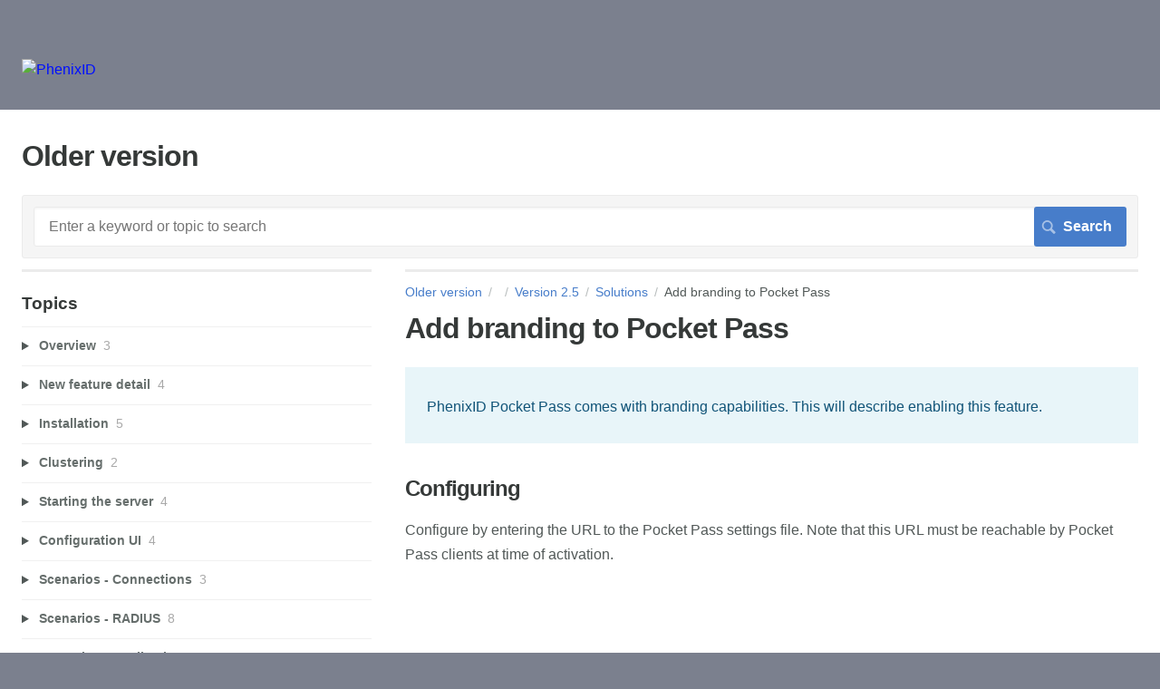

--- FILE ---
content_type: text/html; charset=utf-8
request_url: https://phenixid.screenstepslive.com/s/19332/m/75522/l/846030-add-branding-to-pocket-pass
body_size: 9739
content:
<!DOCTYPE html>
<html lang="en">
  <head>
    <meta http-equiv='Content-Type' content='text/html;charset=UTF-8'>
<meta http-equiv="X-UA-Compatible" content="IE=edge">
<meta name="viewport" content="width=device-width, initial-scale=1">
<title>Add branding to Pocket Pass | Version 2.5 | Older version</title>
<meta name='description' content=''>

<meta name="turbo-prefetch" content="false">

  <meta name="csrf-param" content="authenticity_token" />
<meta name="csrf-token" content="X7e2muY6k3CGBsRvAv0hyFhS5p0Jp1nyEwMJh5ea5X6XylTofa1pTm1Hj6k161Sh5gKIwC8icshRaLD7B8c59A" />

  <meta name="csp-nonce" />


<meta name="robots" content="noindex">

    <link rel="stylesheet" crossorigin="anonymous" href="https://assets.screensteps.com/assets/themes/fonts/helvetica-817579c9.css" integrity="sha384-M+MqKs6aRFAoJOFdAnMviyZlwYboHZEhhn77HrkRN6gCnEBqrWxQ0hHXyZQcGHz0" />

<link rel="stylesheet" crossorigin="anonymous" href="https://assets.screensteps.com/assets/themes/alpha-9421820b.css" data-turbo-track="reload" integrity="sha384-HFWH4htBg3gwCvp9DwUD9qcHcNNEcb6YH/aiLtP9y6IxtBoTCxqMCPF3J8tk72ps" />
<style>
  /* headings */
  h1,
  h1.toc-heading,
  h2.toc-heading {
    color: #;
  }

  h2.toc-subheading,
  h3.toc-subheading,
  h4.toc-subheading,
  h5.toc-subheading,
  h6.toc-subheading {
    color: #;
  }

  .screensteps-article-content h2 {
    color: #;
  }

  .screensteps-article-content h3,
  .screensteps-article-content h4,
  .screensteps-article-content h5,
  .screensteps-article-content h6 {
    color: #;
  }

  .screensteps-sidebar h3 {
    color: #;
  }

  .sidebar-subheading {
    color: #;
  }

  .comments-heading {
    color: #;
  }

  /* base/_buttons */
  input[type="button"],
  input[type="reset"],
  input[type="submit"],
  button,
  .screensteps-bg-action-color,
  .screensteps-courses .screensteps-progress-bar::before,
  .classic-sidebar .ss-button {
    background-color: #477dca;
  }

  input[type="button"]:hover,
  input[type="reset"]:hover,
  input[type="submit"]:hover,
  button:hover,
  button.screensteps-bg-action-color:hover,
  a.screensteps-bg-action-color:hover,
  .classic-sidebar .ss-button:hover {
    background-color: #3061a7;
  }

  /* base/_forms */
  input[type="email"]:focus,
  input[type="number"]:focus,
  input[type="password"]:focus,
  input[type="search"]:focus,
  input[type="tel"]:focus,
  input[type="text"]:focus,
  input[type="url"]:focus,
  input[type="color"]:focus,
  input[type="date"]:focus,
  input[type="datetime"]:focus,
  input[type="datetime-local"]:focus,
  input[type="month"]:focus,
  input[type="time"]:focus,
  input[type="week"]:focus,
  select[multiple=multiple]:focus,
  textarea:focus {
    border-color: #477dca;
  }


  .screensteps-training-site .screensteps-main-search .search-field:not(:placeholder-shown) {
    box-shadow: 0 0 0 2px #7b808e;
  }

  /* base/_typography */
  body {
    background-color: #7b808e !important;
    color: #;
  }

  a, .screensteps-sidebar-widget .icon-links button {
    color: #477dca;
  }



  /* _screensteps-container */
  .screensteps-container a:visited {
    color: #3061a7;
  }
 .screensteps-container a:active,
 .screensteps-container a:focus,
 .screensteps-container a:hover {
    color: #3061a7;
  }

  /* _screensteps-manual-contents */
  .screensteps-manual-contents h2 a {
    color: #477dca;
  }
  /* _screensteps-foldable-sections */
  .screensteps-main-content .embedded-chapter-article > * {
    color: #477dca;
  }

  /* screensteps-header */
  .screensteps-branding h1,
  .screensteps-header .screensteps-branding a,
  .screensteps-training-site .screensteps-profile-subnav-toggle {
    color: #000fff;
  }

  .screensteps-header .screensteps-branding a:hover {
    color: #2e3340;
  }

  /* meta data text */
  .chapter-count,
  .screensteps-comment-count,
  .screensteps-lesson-details,
  .nested-chapter-lessons a.active:after,
  .screensteps-single-comment time {
    color: #;
  }
</style>
<link rel="icon" href="https://media.screensteps.com/favicons/images/000/013/417/original/birdiconsmall.png"/>

<script src="https://assets.screensteps.com/assets/jquery-9eb95fa6.js" crossorigin="anonymous" integrity="sha384-ZvpUoO/+PpLXR1lu4jmpXWu80pZlYUAfxl5NsBMWOEPSjUn/6Z/hRTt8+pR6L4N2"></script>
<script src="https://assets.screensteps.com/assets/application-b9655710.js" crossorigin="anonymous" defer="defer" data-turbo-track="reload" integrity="sha384-w+rw0s+RN+i7K0ttxDr43yp8spD6kqKioi4wpXPpRDI3xr/E3iTNXcn012A5YpBE"></script>


  <style media=''></style>






    
      <link rel="alternate" type="application/rss+xml" title="RSS: All Lessons for Older version" href="/s/19332.rss" />
  <link rel="alternate" type="application/rss+xml" title="RSS: Lessons for manual Version 2.5" href="/s/19332/m/75522.rss" />

  </head>
  <body id="body" class="site-article helvetica-body helvetica-header" data-content-template="2015" data-controller="toaster">
      

      <header class="screensteps-header" role="banner">
  <a class="skip-navigation--link" id="skip-navigation" href="#screensteps-main-content">
  Skip to main content
</a>

  <div class="screensteps-branding">
    <div class="logo-wrapper">
        <span class="company-logo">
          <a href="/s/19332" title="Older version">
            <img alt="PhenixID" class="screensteps-site-logo" src="https://media.screensteps.com/logos/9643/logo-colorbackground-2.png" />
          </a>
        </span>
    </div>

  </div>
</header>


    <div class="screensteps-container-wrapper">
      <main class="screensteps-container">
          <div class="screensteps-site-title-wrapper">
            <h1 class="screensteps-site-title toc-heading">Older version</h1>
          </div>
          <div class="screensteps-main-search" role="search">
              <form id="screensteps-search-form" role="search" action="/s/19332/searches" accept-charset="UTF-8" method="get">
  <div class="screensteps-search-form">
    <label for="text">Search term</label>
    <input type="search" name="text" id="text" class="search-field" placeholder="Enter a keyword or topic to search" aria-label="Search" />
    
    <input type="submit" name="commit" value="Search" class="search-submit" data-disable-with="Search" />
  </div>
</form>

          </div>
        

<div class="screensteps-content-wrapper manual-lesson lesson left-sidebar" data-screensteps-article="true">
  <div class="screensteps-main-content" role="main">
      <header class="screensteps-title">
        <div id="screensteps-breadcrumb" role="navigation" aria-label="breadcrumb"><a href="/s/19332">Older version</a><span class="manual-group-breadcrumb"><a href="/s/19332#"></a></span><a href="/s/19332/m/75522">Version 2.5</a><span class="chapter-breadcrumb"><a href="/s/19332/m/75522/c/238613">Solutions</a></span>Add branding to Pocket Pass</div>
      </header>

    <div id="screensteps-main-content">
      <div class="screensteps-article" data-screensteps-article="true">
  <!-- 1 -->

<div class="article__content screensteps-article-content" data-controller="article photoswipe" data-article-id="846030" data-article-type-id="0" data-space-id="19332" data-manual-id="75522" data-workflow="false" data-article-rewrite-links-value="true" data-article-base-path-value="/s/19332/" data-photoswipe-article-id-value="846030" data-article-author-action-outlet=".nav__item" data-checklist-article-id-value="846030" data-workflow-article-id-value="846030">
  

    <h1 class="lesson">Add branding to Pocket Pass</h1>
    <div class="screensteps-steps"  data-role="steps-container">
          <div class="instructions screensteps-textblock screensteps-wrapper--introduction screensteps-wrapper" tabindex="0" role="status" aria-label="introduction">
  <div id="text-content_D493EC3F-DAB4-4627-A9BC-35B3EDEE89B2" class='text-block-content'>
    <p>PhenixID Pocket Pass comes with branding capabilities. This will describe enabling this feature.</p>
  </div>
</div>
      <div class="step step-depth-1" data-step-uuid="1bf1bd69-8b16-4f68-bc19-988c5af020e0">
      <h2 id="configuring" tabindex="0">
        <a class="screensteps-anchor" tabindex="-1" aria-hidden="true" data-turbo="false" href="#configuring"><svg xmlns="http://www.w3.org/2000/svg" width="16" height="16" viewBox="0 0 20 20" enable-background="new 0 0 20 20" role="img" aria-labelledby="a5tsxmer3wmg7ft65iy30yttznmqo57p"><title id="a5tsxmer3wmg7ft65iy30yttznmqo57p">Heading anchor</title><path d="M7.859 14.691l-.81.805c-.701.695-1.843.695-2.545 0-.336-.334-.521-.779-.521-1.252s.186-.916.521-1.252l2.98-2.955c.617-.613 1.779-1.515 2.626-.675.389.386 1.016.384 1.403-.005.385-.389.383-1.017-.006-1.402-1.438-1.428-3.566-1.164-5.419.675l-2.98 2.956c-.715.709-1.108 1.654-1.108 2.658 0 1.006.394 1.949 1.108 2.658.736.73 1.702 1.096 2.669 1.096.967 0 1.934-.365 2.669-1.096l.811-.805c.389-.385.391-1.012.005-1.4-.387-.388-1.014-.39-1.403-.006zm9.032-11.484c-1.547-1.534-3.709-1.617-5.139-.197l-1.009 1.002c-.389.386-.392 1.013-.006 1.401.386.389 1.013.391 1.402.005l1.01-1.001c.74-.736 1.711-.431 2.346.197.336.335.522.779.522 1.252s-.186.917-.522 1.251l-3.18 3.154c-1.454 1.441-2.136.766-2.427.477-.389-.386-1.016-.383-1.401.005-.386.389-.384 1.017.005 1.401.668.662 1.43.99 2.228.99.977 0 2.01-.492 2.993-1.467l3.18-3.153c.712-.71 1.107-1.654 1.107-2.658 0-1.005-.395-1.949-1.109-2.659z"></path></svg></a>
        Configuring
</h2>      <div class="instructions screensteps-textblock" tabindex="0">
  <div id="text-content_68E36F7F-746F-4D38-AB5C-AF2202057782" class='text-block-content'>
    <p>Configure by entering the URL to the Pocket Pass settings file. Note that this URL must be reachable by Pocket Pass clients at time of activation.</p>
<p>&nbsp;</p>
<p>&nbsp;</p>
  </div>
</div>
      <div class="image">
  <img width="574" height="398" style="max-width: min(100%, 574px);" loading="lazy" alt="Configuring" data-action="click-&gt;photoswipe#open" data-photoswipe-target="photo" data-srcset="https://media.screensteps.com/image_assets/assets/006/115/412/original/e8bb9102-9928-4e85-a4d1-e3e7e85c21b1.png 574w" data-src="https://media.screensteps.com/image_assets/assets/006/115/412/original/e8bb9102-9928-4e85-a4d1-e3e7e85c21b1.png" data-sizes="auto" class="clickable lazyload" src="https://media.screensteps.com/image_assets/assets/006/115/412/original/e8bb9102-9928-4e85-a4d1-e3e7e85c21b1.png" />
</div>

</div>
      <div class="step step-depth-1" data-step-uuid="a8c95629-b52f-43b8-bcf1-85a1c70b4e2e">
      <h2 id="settings-data-format" tabindex="0">
        <a class="screensteps-anchor" tabindex="-1" aria-hidden="true" data-turbo="false" href="#settings-data-format"><svg xmlns="http://www.w3.org/2000/svg" width="16" height="16" viewBox="0 0 20 20" enable-background="new 0 0 20 20" role="img" aria-labelledby="a6wdypbkyat5ing4fgojb11slr1ru6o6"><title id="a6wdypbkyat5ing4fgojb11slr1ru6o6">Heading anchor</title><path d="M7.859 14.691l-.81.805c-.701.695-1.843.695-2.545 0-.336-.334-.521-.779-.521-1.252s.186-.916.521-1.252l2.98-2.955c.617-.613 1.779-1.515 2.626-.675.389.386 1.016.384 1.403-.005.385-.389.383-1.017-.006-1.402-1.438-1.428-3.566-1.164-5.419.675l-2.98 2.956c-.715.709-1.108 1.654-1.108 2.658 0 1.006.394 1.949 1.108 2.658.736.73 1.702 1.096 2.669 1.096.967 0 1.934-.365 2.669-1.096l.811-.805c.389-.385.391-1.012.005-1.4-.387-.388-1.014-.39-1.403-.006zm9.032-11.484c-1.547-1.534-3.709-1.617-5.139-.197l-1.009 1.002c-.389.386-.392 1.013-.006 1.401.386.389 1.013.391 1.402.005l1.01-1.001c.74-.736 1.711-.431 2.346.197.336.335.522.779.522 1.252s-.186.917-.522 1.251l-3.18 3.154c-1.454 1.441-2.136.766-2.427.477-.389-.386-1.016-.383-1.401.005-.386.389-.384 1.017.005 1.401.668.662 1.43.99 2.228.99.977 0 2.01-.492 2.993-1.467l3.18-3.153c.712-.71 1.107-1.654 1.107-2.658 0-1.005-.395-1.949-1.109-2.659z"></path></svg></a>
        Settings data format
</h2>      <div class="instructions screensteps-textblock" tabindex="0">
  <div id="text-content_82ADF5FA-A70B-44CB-BB1F-FCB935C2F4AC" class='text-block-content'>
    <p>The settings file is in json format. </p>
<p>An example:</p>
<pre><code>{
"image_background_portrait":"http://www.company.com/portrait.jpg",
"image_background_landscape":"http://www.company.com/landscape.jpg",
"color_text":"#ffffffff",
"color_text_shadow":"#ff444444",
"color_timebar":"#ffffffff",
"color_timebar_background":"#ff333333",
"color_button_text":"#ff000000",
"color_button_background":"#ffffffff"
}</code></pre>
<p><span style="color:rgb(51,51,51);">Images</span></p>
<p>Images must be exactly the size specified below, and in jpeg or png format. Jpeg is probably the best choice due to its smaller size.</p>
<p><span style="color:rgb(51,51,51);">Colors</span></p>
<p>The format of all colors must be #aarrggbb. The aa (alpha-value) of the color is preferably set to ff.</p>
<p><span style="color:rgb(51,51,51);">Description of the parameters:</span></p>
<p><strong>image_background_portrait</strong> - required</p>
<p>The background image used in portrait mode. The image size must be 720x1280 pixels. </p>
<p><strong>image_background_landscape</strong> - required</p>
<p>The background image used in landscape mode. The image size must be 1280x720 pixels. </p>
<p><strong>color_text</strong> - required</p>
<p>The color of the one-time password text. </p>
<p><strong>color_text_shadow</strong> - required</p>
<p>The color of the one-time password text shadow.</p>
<p><strong>color_timebar</strong> - required</p>
<p>The color of the one-time password time bar (When using time-based one-time passwords).</p>
<p><strong>color_timebar_background</strong> - required</p>
<p>The background color of the one-time password time bar.</p>
<p><strong>color_button_text</strong> - required</p>
<p>The color of the one-time password button text (When using counter-based one-time passwords).</p>
<p><strong>color_button_background</strong> - required</p>
<p>The background color of the one-time password button text.</p>
  </div>
</div>
</div>
      <div class="step step-depth-1" data-step-uuid="5b4cb2aa-2c24-4274-b5eb-757eaa6fafaf">
      <h2 id="testing" tabindex="0">
        <a class="screensteps-anchor" tabindex="-1" aria-hidden="true" data-turbo="false" href="#testing"><svg xmlns="http://www.w3.org/2000/svg" width="16" height="16" viewBox="0 0 20 20" enable-background="new 0 0 20 20" role="img" aria-labelledby="aa8tgof8e83752x3xw2z2mw56lunz25n"><title id="aa8tgof8e83752x3xw2z2mw56lunz25n">Heading anchor</title><path d="M7.859 14.691l-.81.805c-.701.695-1.843.695-2.545 0-.336-.334-.521-.779-.521-1.252s.186-.916.521-1.252l2.98-2.955c.617-.613 1.779-1.515 2.626-.675.389.386 1.016.384 1.403-.005.385-.389.383-1.017-.006-1.402-1.438-1.428-3.566-1.164-5.419.675l-2.98 2.956c-.715.709-1.108 1.654-1.108 2.658 0 1.006.394 1.949 1.108 2.658.736.73 1.702 1.096 2.669 1.096.967 0 1.934-.365 2.669-1.096l.811-.805c.389-.385.391-1.012.005-1.4-.387-.388-1.014-.39-1.403-.006zm9.032-11.484c-1.547-1.534-3.709-1.617-5.139-.197l-1.009 1.002c-.389.386-.392 1.013-.006 1.401.386.389 1.013.391 1.402.005l1.01-1.001c.74-.736 1.711-.431 2.346.197.336.335.522.779.522 1.252s-.186.917-.522 1.251l-3.18 3.154c-1.454 1.441-2.136.766-2.427.477-.389-.386-1.016-.383-1.401.005-.386.389-.384 1.017.005 1.401.668.662 1.43.99 2.228.99.977 0 2.01-.492 2.993-1.467l3.18-3.153c.712-.71 1.107-1.654 1.107-2.658 0-1.005-.395-1.949-1.109-2.659z"></path></svg></a>
        Testing
</h2>      <div class="instructions screensteps-textblock" tabindex="0">
  <div id="text-content_60CBA0B1-3214-4378-A482-718701D5DCEC" class='text-block-content'>
    <p>PhenixID provides a static template online. To use it use the URL: &nbsp;<a href="https://download.phenixid.se/pocketpass/profile/settings.json">https://download.phenixid.se/pocketpass/profile/settings.json</a></p>
  </div>
</div>
</div>


    </div>


  


</div>
  <div class="screensteps-next-prev-navigation" data-role="next-previous-nav">
  <ul>
      <li class="previous">
        <strong>Prev:</strong>
        <a href="https://phenixid.screenstepslive.com/s/19332/m/75522/l/846029-message-gateway-account">Message Gateway Account</a>
      </li>

      <li class="next">
        <strong>Next:</strong>
        <a href="https://phenixid.screenstepslive.com/s/19332/m/75522/l/846031-expressions">Expressions</a>
      </li>
  </ul>
</div>

  
</div>

    </div>
  </div>

      <div class="screensteps-sidebar" role="complementary" aria-label="sidebar">
        <div id="sidebar-chapters" class="screensteps-sidebar-widget">
  <h3>Topics</h3>
  <ul id="sidebar-chapter-list" data-controller="sidebar-chapters" data-sidebar-chapters-chapter-value="238613" data-sidebar-chapters-lesson-value="846030" data-sidebar-chapters-current-article-text-value="(Current Article)" data-sidebar-chapters-expansion-value="one">
        <li class="chapter-list-item">
          <details data-controller="details" data-role="sidebar-chapter" role="sidebar-chapter" data-chapter-id="238602">
            <summary class="toggle-lessons">
              <span class="chapter-link sidebar-subheading">Overview</span>
              <span class="chapter-count">&nbsp;3</span>
            </summary>
            <ul class="nested-chapter-lessons">
                <li data-role="sidebar-chapter-article" data-article-id="845936">
                  <a href="/s/19332/m/75522/l/845936-about">About</a>
                </li>
                <li data-role="sidebar-chapter-article" data-article-id="845937">
                  <a href="/s/19332/m/75522/l/845937-this-release">This release</a>
                </li>
                <li data-role="sidebar-chapter-article" data-article-id="845938">
                  <a href="/s/19332/m/75522/l/845938-server-requirements">Server requirements</a>
                </li>
            </ul>
          </details>
        </li>
        <li class="chapter-list-item">
          <details data-controller="details" data-role="sidebar-chapter" role="sidebar-chapter" data-chapter-id="238603">
            <summary class="toggle-lessons">
              <span class="chapter-link sidebar-subheading">New feature detail</span>
              <span class="chapter-count">&nbsp;4</span>
            </summary>
            <ul class="nested-chapter-lessons">
                <li data-role="sidebar-chapter-article" data-article-id="845941">
                  <a href="/s/19332/m/75522/l/845941-openid-connect">OpenID Connect</a>
                </li>
                <li data-role="sidebar-chapter-article" data-article-id="845942">
                  <a href="/s/19332/m/75522/l/845942-password-change-with-phenixid-one-touch">Password change with PhenixID One Touch</a>
                </li>
                <li data-role="sidebar-chapter-article" data-article-id="845945">
                  <a href="/s/19332/m/75522/l/845945-activation-portal">Activation portal</a>
                </li>
                <li data-role="sidebar-chapter-article" data-article-id="866672">
                  <a href="/s/19332/m/75522/l/866672-cluster-updates">Cluster updates</a>
                </li>
            </ul>
          </details>
        </li>
        <li class="chapter-list-item">
          <details data-controller="details" data-role="sidebar-chapter" role="sidebar-chapter" data-chapter-id="238604">
            <summary class="toggle-lessons">
              <span class="chapter-link sidebar-subheading">Installation</span>
              <span class="chapter-count">&nbsp;5</span>
            </summary>
            <ul class="nested-chapter-lessons">
                <li data-role="sidebar-chapter-article" data-article-id="845954">
                  <a href="/s/19332/m/75522/l/845954-installation-media">Installation media</a>
                </li>
                <li data-role="sidebar-chapter-article" data-article-id="845957">
                  <a href="/s/19332/m/75522/l/845957-installing-on-windows">Installing on Windows</a>
                </li>
                <li data-role="sidebar-chapter-article" data-article-id="845958">
                  <a href="/s/19332/m/75522/l/845958-installing-on-linux">Installing on Linux</a>
                </li>
                <li data-role="sidebar-chapter-article" data-article-id="845959">
                  <a href="/s/19332/m/75522/l/845959-post-installation">Post installation</a>
                </li>
                <li data-role="sidebar-chapter-article" data-article-id="845960">
                  <a href="/s/19332/m/75522/l/845960-upgrade-from-previous-version">Upgrade from previous version</a>
                </li>
            </ul>
          </details>
        </li>
        <li class="chapter-list-item">
          <details data-controller="details" data-role="sidebar-chapter" role="sidebar-chapter" data-chapter-id="238605">
            <summary class="toggle-lessons">
              <span class="chapter-link sidebar-subheading">Clustering</span>
              <span class="chapter-count">&nbsp;2</span>
            </summary>
            <ul class="nested-chapter-lessons">
                <li data-role="sidebar-chapter-article" data-article-id="845955">
                  <a href="/s/19332/m/75522/l/845955-about">About</a>
                </li>
                <li data-role="sidebar-chapter-article" data-article-id="845956">
                  <a href="/s/19332/m/75522/l/845956-configuration">Configuration</a>
                </li>
            </ul>
          </details>
        </li>
        <li class="chapter-list-item">
          <details data-controller="details" data-role="sidebar-chapter" role="sidebar-chapter" data-chapter-id="238606">
            <summary class="toggle-lessons">
              <span class="chapter-link sidebar-subheading">Starting the server</span>
              <span class="chapter-count">&nbsp;4</span>
            </summary>
            <ul class="nested-chapter-lessons">
                <li data-role="sidebar-chapter-article" data-article-id="845961">
                  <a href="/s/19332/m/75522/l/845961-start-sequence">Start sequence</a>
                </li>
                <li data-role="sidebar-chapter-article" data-article-id="866674">
                  <a href="/s/19332/m/75522/l/866674-license-validation">License validation</a>
                </li>
                <li data-role="sidebar-chapter-article" data-article-id="845966">
                  <a href="/s/19332/m/75522/l/845966-startup-complete">Startup complete</a>
                </li>
                <li data-role="sidebar-chapter-article" data-article-id="845968">
                  <a href="/s/19332/m/75522/l/845968-events-and-logging">Events and logging</a>
                </li>
            </ul>
          </details>
        </li>
        <li class="chapter-list-item">
          <details data-controller="details" data-role="sidebar-chapter" role="sidebar-chapter" data-chapter-id="238607">
            <summary class="toggle-lessons">
              <span class="chapter-link sidebar-subheading">Configuration UI</span>
              <span class="chapter-count">&nbsp;4</span>
            </summary>
            <ul class="nested-chapter-lessons">
                <li data-role="sidebar-chapter-article" data-article-id="845962">
                  <a href="/s/19332/m/75522/l/845962-general">General</a>
                </li>
                <li data-role="sidebar-chapter-article" data-article-id="845964">
                  <a href="/s/19332/m/75522/l/845964-reporting">Reporting</a>
                </li>
                <li data-role="sidebar-chapter-article" data-article-id="845967">
                  <a href="/s/19332/m/75522/l/845967-scenarios">Scenarios</a>
                </li>
                <li data-role="sidebar-chapter-article" data-article-id="845970">
                  <a href="/s/19332/m/75522/l/845970-advanced-configuration-view">Advanced configuration view</a>
                </li>
            </ul>
          </details>
        </li>
        <li class="chapter-list-item">
          <details data-controller="details" data-role="sidebar-chapter" role="sidebar-chapter" data-chapter-id="238608">
            <summary class="toggle-lessons">
              <span class="chapter-link sidebar-subheading">Scenarios - Connections</span>
              <span class="chapter-count">&nbsp;3</span>
            </summary>
            <ul class="nested-chapter-lessons">
                <li data-role="sidebar-chapter-article" data-article-id="845963">
                  <a href="/s/19332/m/75522/l/845963-connections">Connections</a>
                </li>
                <li data-role="sidebar-chapter-article" data-article-id="845965">
                  <a href="/s/19332/m/75522/l/845965-ldap">LDAP</a>
                </li>
                <li data-role="sidebar-chapter-article" data-article-id="845969">
                  <a href="/s/19332/m/75522/l/845969-radius">RADIUS</a>
                </li>
            </ul>
          </details>
        </li>
        <li class="chapter-list-item">
          <details data-controller="details" data-role="sidebar-chapter" role="sidebar-chapter" data-chapter-id="238609">
            <summary class="toggle-lessons">
              <span class="chapter-link sidebar-subheading">Scenarios - RADIUS</span>
              <span class="chapter-count">&nbsp;8</span>
            </summary>
            <ul class="nested-chapter-lessons">
                <li data-role="sidebar-chapter-article" data-article-id="845971">
                  <a href="/s/19332/m/75522/l/845971-radius">Radius</a>
                </li>
                <li data-role="sidebar-chapter-article" data-article-id="845974">
                  <a href="/s/19332/m/75522/l/845974-username-password">Username &amp; Password</a>
                </li>
                <li data-role="sidebar-chapter-article" data-article-id="845976">
                  <a href="/s/19332/m/75522/l/845976-username-password-otp-delivered-by-sms">Username, Password &amp; OTP delivered by SMS</a>
                </li>
                <li data-role="sidebar-chapter-article" data-article-id="845978">
                  <a href="/s/19332/m/75522/l/845978-username-password-otp-delivered-by-voice">Username, Password &amp; OTP delivered by voice</a>
                </li>
                <li data-role="sidebar-chapter-article" data-article-id="845979">
                  <a href="/s/19332/m/75522/l/845979-username-password-otp-delivered-by-smtp">Username, Password &amp; OTP delivered by SMTP</a>
                </li>
                <li data-role="sidebar-chapter-article" data-article-id="845980">
                  <a href="/s/19332/m/75522/l/845980-username-password-token-generated-otp">Username, Password &amp; Token generated OTP</a>
                </li>
                <li data-role="sidebar-chapter-article" data-article-id="845981">
                  <a href="/s/19332/m/75522/l/845981-username-password-one-touch">Username, Password &amp; One Touch</a>
                </li>
                <li data-role="sidebar-chapter-article" data-article-id="845982">
                  <a href="/s/19332/m/75522/l/845982-username-token-generated-otp">Username &amp; Token generated OTP</a>
                </li>
            </ul>
          </details>
        </li>
        <li class="chapter-list-item">
          <details data-controller="details" data-role="sidebar-chapter" role="sidebar-chapter" data-chapter-id="238610">
            <summary class="toggle-lessons">
              <span class="chapter-link sidebar-subheading">Scenarios - Applications</span>
              <span class="chapter-count">&nbsp;4</span>
            </summary>
            <ul class="nested-chapter-lessons">
                <li data-role="sidebar-chapter-article" data-article-id="845940">
                  <a href="/s/19332/m/75522/l/845940-applications">Applications</a>
                </li>
                <li data-role="sidebar-chapter-article" data-article-id="845943">
                  <a href="/s/19332/m/75522/l/845943-phenixid-mfa-admin">PhenixID MFA Admin</a>
                </li>
                <li data-role="sidebar-chapter-article" data-article-id="845947">
                  <a href="/s/19332/m/75522/l/845947-phenixid-self-service">PhenixID Self Service</a>
                </li>
                <li data-role="sidebar-chapter-article" data-article-id="845950">
                  <a href="/s/19332/m/75522/l/845950-phenixid-password-self-service">PhenixID Password Self Service</a>
                </li>
            </ul>
          </details>
        </li>
        <li class="chapter-list-item">
          <details data-controller="details" data-role="sidebar-chapter" role="sidebar-chapter" data-chapter-id="238611">
            <summary class="toggle-lessons">
              <span class="chapter-link sidebar-subheading">Scenarios - Federation</span>
              <span class="chapter-count">&nbsp;8</span>
            </summary>
            <ul class="nested-chapter-lessons">
                <li data-role="sidebar-chapter-article" data-article-id="845939">
                  <a href="/s/19332/m/75522/l/845939-federation">Federation</a>
                </li>
                <li data-role="sidebar-chapter-article" data-article-id="845944">
                  <a href="/s/19332/m/75522/l/845944-keystore">Keystore</a>
                </li>
                <li data-role="sidebar-chapter-article" data-article-id="845946">
                  <a href="/s/19332/m/75522/l/845946-username-password">Username &amp; Password</a>
                </li>
                <li data-role="sidebar-chapter-article" data-article-id="845948">
                  <a href="/s/19332/m/75522/l/845948-username-password-sms">Username, Password &amp; SMS</a>
                </li>
                <li data-role="sidebar-chapter-article" data-article-id="845949">
                  <a href="/s/19332/m/75522/l/845949-username-password-and-token">Username, Password and token</a>
                </li>
                <li data-role="sidebar-chapter-article" data-article-id="845951">
                  <a href="/s/19332/m/75522/l/845951-username-password-and-one-touch">Username, Password and One Touch</a>
                </li>
                <li data-role="sidebar-chapter-article" data-article-id="845952">
                  <a href="/s/19332/m/75522/l/845952-saml-sp-metadata-upload">SAML SP metadata upload</a>
                </li>
                <li data-role="sidebar-chapter-article" data-article-id="845953">
                  <a href="/s/19332/m/75522/l/845953-editing-deleting-an-existing-configuration">Editing/deleting an existing configuration</a>
                </li>
            </ul>
          </details>
        </li>
        <li class="chapter-list-item">
          <details data-controller="details" data-role="sidebar-chapter" role="sidebar-chapter" data-chapter-id="238612">
            <summary class="toggle-lessons">
              <span class="chapter-link sidebar-subheading">Scenarios - System</span>
              <span class="chapter-count">&nbsp;4</span>
            </summary>
            <ul class="nested-chapter-lessons">
                <li data-role="sidebar-chapter-article" data-article-id="845972">
                  <a href="/s/19332/m/75522/l/845972-system">System</a>
                </li>
                <li data-role="sidebar-chapter-article" data-article-id="845973">
                  <a href="/s/19332/m/75522/l/845973-smtp-settings">SMTP settings</a>
                </li>
                <li data-role="sidebar-chapter-article" data-article-id="845975">
                  <a href="/s/19332/m/75522/l/845975-message-gateway-settings">Message Gateway settings</a>
                </li>
                <li data-role="sidebar-chapter-article" data-article-id="845977">
                  <a href="/s/19332/m/75522/l/845977-one-touch">One Touch</a>
                </li>
            </ul>
          </details>
        </li>
        <li class="chapter-list-item">
          <details data-controller="details" data-role="sidebar-chapter" role="sidebar-chapter" data-chapter-id="238613">
            <summary class="toggle-lessons">
              <span class="chapter-link sidebar-subheading">Solutions</span>
              <span class="chapter-count">&nbsp;76</span>
            </summary>
            <ul class="nested-chapter-lessons">
                <li data-role="sidebar-chapter-article" data-article-id="845983">
                  <a href="/s/19332/m/75522/l/845983-accept-logons-from-users-where-password-change-is-required">Accept logons from users where password change is required</a>
                </li>
                <li data-role="sidebar-chapter-article" data-article-id="845985">
                  <a href="/s/19332/m/75522/l/845985-protocols-and-ports-in-phenixid-server">Protocols and ports in PhenixID Server</a>
                </li>
                <li data-role="sidebar-chapter-article" data-article-id="845987">
                  <a href="/s/19332/m/75522/l/845987-how-to-remove-the-security-checkbox-i-am-a-human">How to remove the security checkbox &quot;I am a human&quot;</a>
                </li>
                <li data-role="sidebar-chapter-article" data-article-id="845988">
                  <a href="/s/19332/m/75522/l/845988-linux-in-a-virtual-environment">Linux in a virtual environment</a>
                </li>
                <li data-role="sidebar-chapter-article" data-article-id="845990">
                  <a href="/s/19332/m/75522/l/845990-customize-smtp-settings-for-otpbysmtpvalve">Customize SMTP settings for OTPBySMTPValve</a>
                </li>
                <li data-role="sidebar-chapter-article" data-article-id="845992">
                  <a href="/s/19332/m/75522/l/845992-enabling-direct-notifications">Enabling direct notifications</a>
                </li>
                <li data-role="sidebar-chapter-article" data-article-id="845994">
                  <a href="/s/19332/m/75522/l/845994-use-keystores-in-hardware-security-module-hsm">Use keystores in Hardware Security Module (HSM)</a>
                </li>
                <li data-role="sidebar-chapter-article" data-article-id="845995">
                  <a href="/s/19332/m/75522/l/845995-monitoring-events">Monitoring events</a>
                </li>
                <li data-role="sidebar-chapter-article" data-article-id="845997">
                  <a href="/s/19332/m/75522/l/845997-misc-configuration-options">Misc Configuration options</a>
                </li>
                <li data-role="sidebar-chapter-article" data-article-id="845999">
                  <a href="/s/19332/m/75522/l/845999-import-hardware-tokens">Import hardware tokens</a>
                </li>
                <li data-role="sidebar-chapter-article" data-article-id="846003">
                  <a href="/s/19332/m/75522/l/846003-configure-secondfactor-selector">Configure secondfactor selector</a>
                </li>
                <li data-role="sidebar-chapter-article" data-article-id="846005">
                  <a href="/s/19332/m/75522/l/846005-edit-log-settings">Edit log settings</a>
                </li>
                <li data-role="sidebar-chapter-article" data-article-id="846007">
                  <a href="/s/19332/m/75522/l/846007-change-session-timeout-for-phenixid-server">Change session timeout for PhenixID Server</a>
                </li>
                <li data-role="sidebar-chapter-article" data-article-id="846009">
                  <a href="/s/19332/m/75522/l/846009-manage-proxy-settings">Manage Proxy Settings</a>
                </li>
                <li data-role="sidebar-chapter-article" data-article-id="846011">
                  <a href="/s/19332/m/75522/l/846011-change-http-port-for-phenixid-server">Change HTTP port for PhenixID Server</a>
                </li>
                <li data-role="sidebar-chapter-article" data-article-id="846013">
                  <a href="/s/19332/m/75522/l/846013-use-custom-ssl-certificate-for-https">Use custom SSL certificate for https</a>
                </li>
                <li data-role="sidebar-chapter-article" data-article-id="846015">
                  <a href="/s/19332/m/75522/l/846015-how-to-change-sms-text-in-phenixid-server">How to change sms text in PhenixID Server</a>
                </li>
                <li data-role="sidebar-chapter-article" data-article-id="846017">
                  <a href="/s/19332/m/75522/l/846017-how-to-use-parallel-delivery-methods-in-phenixid-server">How to use parallel delivery methods in PhenixID Server</a>
                </li>
                <li data-role="sidebar-chapter-article" data-article-id="846019">
                  <a href="/s/19332/m/75522/l/846019-how-to-add-support-for-different-ms-login-formats-on-radius-authentication">How to add support for different MS login formats on RADIUS authentication</a>
                </li>
                <li data-role="sidebar-chapter-article" data-article-id="846021">
                  <a href="/s/19332/m/75522/l/846021-how-to-change-mail-template-text-in-phenixid-server-for-otpbysmtpvalve">How to change mail template text in PhenixID Server for OTPBySMTPValve</a>
                </li>
                <li data-role="sidebar-chapter-article" data-article-id="846023">
                  <a href="/s/19332/m/75522/l/846023-disable-otp-for-radius-authenticators">Disable OTP for radius authenticators</a>
                </li>
                <li data-role="sidebar-chapter-article" data-article-id="846025">
                  <a href="/s/19332/m/75522/l/846025-enable-change-language-option-for-authenticator">Enable &quot;Change Language&quot; option for authenticator</a>
                </li>
                <li data-role="sidebar-chapter-article" data-article-id="846027">
                  <a href="/s/19332/m/75522/l/846027-user-lockout-in-phenixid-server">User Lockout in PhenixID Server</a>
                </li>
                <li data-role="sidebar-chapter-article" data-article-id="846028">
                  <a href="/s/19332/m/75522/l/846028-change-license-file">Change license file</a>
                </li>
                <li data-role="sidebar-chapter-article" data-article-id="846029">
                  <a href="/s/19332/m/75522/l/846029-message-gateway-account">Message Gateway Account</a>
                </li>
                <li data-role="sidebar-chapter-article" data-article-id="846030">
                  <a href="/s/19332/m/75522/l/846030-add-branding-to-pocket-pass">Add branding to Pocket Pass</a>
                </li>
                <li data-role="sidebar-chapter-article" data-article-id="846031">
                  <a href="/s/19332/m/75522/l/846031-expressions">Expressions</a>
                </li>
                <li data-role="sidebar-chapter-article" data-article-id="846032">
                  <a href="/s/19332/m/75522/l/846032-replace-login-for-config-ui">Replace login for config UI</a>
                </li>
                <li data-role="sidebar-chapter-article" data-article-id="846033">
                  <a href="/s/19332/m/75522/l/846033-set-default-language-on-phenixid-server-web-pages-from-backend">Set default language on PhenixID Server web pages from backend</a>
                </li>
                <li data-role="sidebar-chapter-article" data-article-id="846034">
                  <a href="/s/19332/m/75522/l/846034-add-multilingual-display-value-for-authenticator">Add multilingual display value for Authenticator</a>
                </li>
                <li data-role="sidebar-chapter-article" data-article-id="846035">
                  <a href="/s/19332/m/75522/l/846035-add-configuration-for-legacy-tokens">Add configuration for legacy tokens</a>
                </li>
                <li data-role="sidebar-chapter-article" data-article-id="846036">
                  <a href="/s/19332/m/75522/l/846036-supported-voice-languages">Supported voice languages</a>
                </li>
                <li data-role="sidebar-chapter-article" data-article-id="846037">
                  <a href="/s/19332/m/75522/l/846037-saml-use-the-same-authenticator-for-multiple-saml-service-providers">SAML - Use the same authenticator for multiple SAML service providers</a>
                </li>
                <li data-role="sidebar-chapter-article" data-article-id="846038">
                  <a href="/s/19332/m/75522/l/846038-saml-configure-single-logout-slo">SAML - Configure Single Logout (SLO)</a>
                </li>
                <li data-role="sidebar-chapter-article" data-article-id="846039">
                  <a href="/s/19332/m/75522/l/846039-how-to-replace-the-default-authenticator-for-phenixid-webapps">How to replace the default authenticator for PhenixID Webapps</a>
                </li>
                <li data-role="sidebar-chapter-article" data-article-id="846040">
                  <a href="/s/19332/m/75522/l/846040-add-new-role-to-configuration-ui">Add new role to configuration UI</a>
                </li>
                <li data-role="sidebar-chapter-article" data-article-id="846041">
                  <a href="/s/19332/m/75522/l/846041-add-configuration-for-keys-stored-in-hsm">Add configuration for keys stored in HSM</a>
                </li>
                <li data-role="sidebar-chapter-article" data-article-id="846042">
                  <a href="/s/19332/m/75522/l/846042-federation-add-configuration-to-redirect-to-different-authentication-methods-based-on-client-ip">Federation - Add configuration to redirect to different authentication methods based on client ip</a>
                </li>
                <li data-role="sidebar-chapter-article" data-article-id="846043">
                  <a href="/s/19332/m/75522/l/846043-how-to-configure-self-service-and-mfa-admin-to-allow-internal-network-access-only">How to configure Self Service and MFA Admin to allow internal network access only</a>
                </li>
                <li data-role="sidebar-chapter-article" data-article-id="846044">
                  <a href="/s/19332/m/75522/l/846044-add-configuration-to-filter-results-in-mfaadmin-based-on-logged-in-user">Add configuration to filter results in MFAAdmin based on logged-in user</a>
                </li>
                <li data-role="sidebar-chapter-article" data-article-id="846045">
                  <a href="/s/19332/m/75522/l/846045-create-custom-report-in-phenixid-server">Create custom report in PhenixID Server</a>
                </li>
                <li data-role="sidebar-chapter-article" data-article-id="846046">
                  <a href="/s/19332/m/75522/l/846046-configure-selfservice-for-sql">Configure Selfservice for SQL</a>
                </li>
                <li data-role="sidebar-chapter-article" data-article-id="846047">
                  <a href="/s/19332/m/75522/l/846047-customize-http-authentication-pages">Customize HTTP authentication pages</a>
                </li>
                <li data-role="sidebar-chapter-article" data-article-id="846048">
                  <a href="/s/19332/m/75522/l/846048-customize-texts">Customize texts</a>
                </li>
                <li data-role="sidebar-chapter-article" data-article-id="846049">
                  <a href="/s/19332/m/75522/l/846049-how-to-get-the-role-value-required-for-the-phenixid-web-application">How to get the role value required for the PhenixID web application</a>
                </li>
                <li data-role="sidebar-chapter-article" data-article-id="846050">
                  <a href="/s/19332/m/75522/l/846050-federation-add-configuration-to-achieve-single-sign-on">Federation - Add configuration to achieve Single-Sign-On</a>
                </li>
                <li data-role="sidebar-chapter-article" data-article-id="846051">
                  <a href="/s/19332/m/75522/l/846051-how-customize-phenixid-onetouch-assignments">How customize PhenixID OneTouch assignments</a>
                </li>
                <li data-role="sidebar-chapter-article" data-article-id="846052">
                  <a href="/s/19332/m/75522/l/846052-change-default-timeout-on-message-gateway-client">Change default timeout on Message Gateway client</a>
                </li>
                <li data-role="sidebar-chapter-article" data-article-id="846053">
                  <a href="/s/19332/m/75522/l/846053-federation-add-configuration-to-redirect-to-different-authentication-methods-based-on-service-provider-entityid">Federation - Add configuration to redirect to different authentication methods based on service provider entityID</a>
                </li>
                <li data-role="sidebar-chapter-article" data-article-id="846054">
                  <a href="/s/19332/m/75522/l/846054-use-other-oath-compliant-app-than-pocket-pass">Use other OATH compliant app than Pocket Pass</a>
                </li>
                <li data-role="sidebar-chapter-article" data-article-id="846055">
                  <a href="/s/19332/m/75522/l/846055-open-phenixid-onetouch-automatically-on-same-device-autostart">Open Phenixid OneTouch automatically on same device (autostart)</a>
                </li>
                <li data-role="sidebar-chapter-article" data-article-id="846056">
                  <a href="/s/19332/m/75522/l/846056-map-session-userid">Map session userID</a>
                </li>
                <li data-role="sidebar-chapter-article" data-article-id="846057">
                  <a href="/s/19332/m/75522/l/846057-openidconnect-with-phenixid-authentication-services-overview">OpenIDConnect with PhenixID Authentication Services - overview</a>
                </li>
                <li data-role="sidebar-chapter-article" data-article-id="846058">
                  <a href="/s/19332/m/75522/l/846058-include-valve-classes-from-external-packages">Include valve classes from external packages</a>
                </li>
                <li data-role="sidebar-chapter-article" data-article-id="846059">
                  <a href="/s/19332/m/75522/l/846059-server-configuration-backup">Server configuration backup</a>
                </li>
                <li data-role="sidebar-chapter-article" data-article-id="846060">
                  <a href="/s/19332/m/75522/l/846060-change-expiration-time-of-phenixid-onetouch-certificate">Change expiration time of PhenixID OneTouch certificate</a>
                </li>
                <li data-role="sidebar-chapter-article" data-article-id="846061">
                  <a href="/s/19332/m/75522/l/846061-how-to-customize-self-service">How to customize Self Service</a>
                </li>
                <li data-role="sidebar-chapter-article" data-article-id="846062">
                  <a href="/s/19332/m/75522/l/846062-how-to-customize-phenixid-mobile-apps">How to customize PhenixID mobile apps</a>
                </li>
                <li data-role="sidebar-chapter-article" data-article-id="846064">
                  <a href="/s/19332/m/75522/l/846064-how-to-configure-phenixid-authentication-services-as-an-openidconnect-provider-op">How to configure PhenixID Authentication Services as an OpenIDConnect Provider (OP)</a>
                </li>
                <li data-role="sidebar-chapter-article" data-article-id="846065">
                  <a href="/s/19332/m/75522/l/846065-openidconnect-integration-guide-for-developers">OpenIDConnect - integration guide for developers</a>
                </li>
                <li data-role="sidebar-chapter-article" data-article-id="846066">
                  <a href="/s/19332/m/75522/l/846066-radius-pap-security">Radius PAP Security</a>
                </li>
                <li data-role="sidebar-chapter-article" data-article-id="846067">
                  <a href="/s/19332/m/75522/l/846067-uri-s-used-by-phenixid-apps">URI&#39;s used by PhenixID apps</a>
                </li>
                <li data-role="sidebar-chapter-article" data-article-id="846068">
                  <a href="/s/19332/m/75522/l/846068-how-to-change-the-url-to-redirect-to-after-logout">How to change the URL to redirect to after logout</a>
                </li>
                <li data-role="sidebar-chapter-article" data-article-id="864904">
                  <a href="/s/19332/m/75522/l/864904-how-to-use-proxy-supplier-to-connect-to-bankid-backend">How to use proxy supplier to connect to BankID backend</a>
                </li>
                <li data-role="sidebar-chapter-article" data-article-id="865588">
                  <a href="/s/19332/m/75522/l/865588-activate-pocket-pass-user-and-password">Activate Pocket Pass - User and Password</a>
                </li>
                <li data-role="sidebar-chapter-article" data-article-id="865589">
                  <a href="/s/19332/m/75522/l/865589-activate-pocket-pass-username-password-and-otp">Activate Pocket Pass - Username, Password and OTP</a>
                </li>
                <li data-role="sidebar-chapter-article" data-article-id="865598">
                  <a href="/s/19332/m/75522/l/865598-activate-one-touch-user-and-password">Activate One Touch - User and Password</a>
                </li>
                <li data-role="sidebar-chapter-article" data-article-id="865599">
                  <a href="/s/19332/m/75522/l/865599-activate-one-touch-username-password-and-otp">Activate One Touch - Username, Password and OTP</a>
                </li>
                <li data-role="sidebar-chapter-article" data-article-id="874988">
                  <a href="/s/19332/m/75522/l/874988-how-to-limit-login-to-specific-group-membership-in-ldap-search">How to limit login to specific group membership in LDAP search</a>
                </li>
                <li data-role="sidebar-chapter-article" data-article-id="876335">
                  <a href="/s/19332/m/75522/l/876335-how-to-add-reports-module-to-mfa-admin">How to add Reports module to MFA Admin</a>
                </li>
                <li data-role="sidebar-chapter-article" data-article-id="877986">
                  <a href="/s/19332/m/75522/l/877986-how-to-include-line-breaks-when-sending-messages">How to include line breaks when sending messages</a>
                </li>
                <li data-role="sidebar-chapter-article" data-article-id="879028">
                  <a href="/s/19332/m/75522/l/879028-how-to-whitelist-allowed-nexttargeturl-in-phenixid-server">How to whitelist allowed nextTargetURL in PhenixID Server</a>
                </li>
                <li data-role="sidebar-chapter-article" data-article-id="879406">
                  <a href="/s/19332/m/75522/l/879406-how-to-configure-phenixid-server-for-yubikey">How to configure PhenixID Server for Yubikey</a>
                </li>
                <li data-role="sidebar-chapter-article" data-article-id="909797">
                  <a href="/s/19332/m/75522/l/909797-how-to-add-monitoring-of-service-and-external-dependencies">How to add monitoring of service and external dependencies</a>
                </li>
                <li data-role="sidebar-chapter-article" data-article-id="937579">
                  <a href="/s/19332/m/75522/l/937579-create-report-to-audit-authentications-per-service-and-authentication-method">Create report to audit authentications per service and authentication method</a>
                </li>
                <li data-role="sidebar-chapter-article" data-article-id="941608">
                  <a href="/s/19332/m/75522/l/941608-draft-feature-use-phenixid-server-as-scim-bulk-endpoint">[Draft feature] Use PhenixID Server as SCIM Bulk endpoint</a>
                </li>
            </ul>
          </details>
        </li>
        <li class="chapter-list-item">
          <details data-controller="details" data-role="sidebar-chapter" role="sidebar-chapter" data-chapter-id="238614">
            <summary class="toggle-lessons">
              <span class="chapter-link sidebar-subheading">Authenticators - HTTP</span>
              <span class="chapter-count">&nbsp;21</span>
            </summary>
            <ul class="nested-chapter-lessons">
                <li data-role="sidebar-chapter-article" data-article-id="845984">
                  <a href="/s/19332/m/75522/l/845984-saml-configuring-swedish-bankid-as-an-authentication-method-for-phenixid-server">SAML - Configuring Swedish BankID as an authentication method for PhenixID server</a>
                </li>
                <li data-role="sidebar-chapter-article" data-article-id="845986">
                  <a href="/s/19332/m/75522/l/845986-saml-header-based-authentication">SAML - Header based authentication</a>
                </li>
                <li data-role="sidebar-chapter-article" data-article-id="845989">
                  <a href="/s/19332/m/75522/l/845989-saml-federation-broker">SAML - Federation Broker</a>
                </li>
                <li data-role="sidebar-chapter-article" data-article-id="845991">
                  <a href="/s/19332/m/75522/l/845991-saml-windows-sso-authentication">SAML - Windows SSO authentication</a>
                </li>
                <li data-role="sidebar-chapter-article" data-article-id="845993">
                  <a href="/s/19332/m/75522/l/845993-saml-ssl-client-certificate-authentication">SAML - SSL Client Certificate Authentication</a>
                </li>
                <li data-role="sidebar-chapter-article" data-article-id="845996">
                  <a href="/s/19332/m/75522/l/845996-saml-dispatch">SAML - Dispatch</a>
                </li>
                <li data-role="sidebar-chapter-article" data-article-id="845998">
                  <a href="/s/19332/m/75522/l/845998-phenixid-web-apps-authentication-username-password-and-otp">PhenixID web apps authentication – Username, password and OTP</a>
                </li>
                <li data-role="sidebar-chapter-article" data-article-id="846000">
                  <a href="/s/19332/m/75522/l/846000-overview-http-authenticators">Overview - HTTP Authenticators</a>
                </li>
                <li data-role="sidebar-chapter-article" data-article-id="846002">
                  <a href="/s/19332/m/75522/l/846002-phenixid-web-apps-authentication-username-and-password">PhenixID web apps authentication – Username and password</a>
                </li>
                <li data-role="sidebar-chapter-article" data-article-id="846004">
                  <a href="/s/19332/m/75522/l/846004-phenixid-web-apps-authentication-bankid">PhenixID web apps authentication – BankID</a>
                </li>
                <li data-role="sidebar-chapter-article" data-article-id="846006">
                  <a href="/s/19332/m/75522/l/846006-phenixid-web-apps-authentication-internal-authenticator">PhenixID web apps authentication – Internal Authenticator</a>
                </li>
                <li data-role="sidebar-chapter-article" data-article-id="846008">
                  <a href="/s/19332/m/75522/l/846008-phenixid-web-apps-authentication-header-based-authentication">PhenixID web apps authentication – Header based authentication</a>
                </li>
                <li data-role="sidebar-chapter-article" data-article-id="846010">
                  <a href="/s/19332/m/75522/l/846010-phenixid-web-apps-authentication-windows-sso">PhenixID web apps authentication – Windows SSO</a>
                </li>
                <li data-role="sidebar-chapter-article" data-article-id="846012">
                  <a href="/s/19332/m/75522/l/846012-phenixid-web-apps-authentication-saml-sp">PhenixID web apps authentication – SAML SP</a>
                </li>
                <li data-role="sidebar-chapter-article" data-article-id="846014">
                  <a href="/s/19332/m/75522/l/846014-phenixid-web-apps-authentication-ssl-client-certificate-authentication">PhenixID web apps authentication – SSL Client Certificate Authentication</a>
                </li>
                <li data-role="sidebar-chapter-article" data-article-id="846016">
                  <a href="/s/19332/m/75522/l/846016-phenixid-web-apps-authentication-and-saml-selector">PhenixID web apps authentication and SAML – Selector</a>
                </li>
                <li data-role="sidebar-chapter-article" data-article-id="846018">
                  <a href="/s/19332/m/75522/l/846018-saml-netid-access-server-nias-authentication">SAML - NetID Access Server (NIAS) authentication</a>
                </li>
                <li data-role="sidebar-chapter-article" data-article-id="846020">
                  <a href="/s/19332/m/75522/l/846020-openid-connect-username-password-and-otp">OpenID Connect – Username, password and OTP</a>
                </li>
                <li data-role="sidebar-chapter-article" data-article-id="846022">
                  <a href="/s/19332/m/75522/l/846022-openid-connect-username-and-password">OpenID Connect – Username and password</a>
                </li>
                <li data-role="sidebar-chapter-article" data-article-id="846024">
                  <a href="/s/19332/m/75522/l/846024-openid-connect-username-password-and-phenixid-onetouch">OpenID Connect – Username, password and PhenixID OneTouch</a>
                </li>
                <li data-role="sidebar-chapter-article" data-article-id="846026">
                  <a href="/s/19332/m/75522/l/846026-openid-connect-username-and-phenixid-onetouch">OpenID Connect – Username and PhenixID OneTouch</a>
                </li>
            </ul>
          </details>
        </li>
        <li class="chapter-list-item">
          <details data-controller="details" data-role="sidebar-chapter" role="sidebar-chapter" data-chapter-id="239976">
            <summary class="toggle-lessons">
              <span class="chapter-link sidebar-subheading">Developer integration guides</span>
              <span class="chapter-count">&nbsp;1</span>
            </summary>
            <ul class="nested-chapter-lessons">
                <li data-role="sidebar-chapter-article" data-article-id="850986">
                  <a href="/s/19332/m/75522/l/850986-using-phenixid-http-api-for-bankid-authentication">Using PhenixID HTTP API for BankID authentication</a>
                </li>
            </ul>
          </details>
        </li>
        <li class="chapter-list-item">
          <details data-controller="details" data-role="sidebar-chapter" role="sidebar-chapter" data-chapter-id="240015">
            <summary class="toggle-lessons">
              <span class="chapter-link sidebar-subheading">HTTP API Configuration</span>
              <span class="chapter-count">&nbsp;2</span>
            </summary>
            <ul class="nested-chapter-lessons">
                <li data-role="sidebar-chapter-article" data-article-id="850982">
                  <a href="/s/19332/m/75522/l/850982-how-to-setup-the-http-api-for-swedish-bankid-authentication">How to setup the HTTP API for Swedish BankID authentication</a>
                </li>
                <li data-role="sidebar-chapter-article" data-article-id="846063">
                  <a href="/s/19332/m/75522/l/846063-http-authentication-api">HTTP Authentication API</a>
                </li>
            </ul>
          </details>
        </li>
  </ul>
</div>
<div id="lesson-sidebar-info" class="screensteps-sidebar-widget">
  <h3>Last Updated</h3><p>Dec 12, 2022</p>


  <ul class="icon-links">

      <li>
        <a id="print-article-link" class="print-article">Print Article</a>
      </li>
  </ul>
</div>
<div id="other-assets" class="screensteps-sidebar-widget">
  <h3>Other Resources</h3>
    <ul class="asset-list with-divider">
        <li class="divider"><h4 class="sidebar-subheading"></h4></li>
        <li class="manual"><a href="/s/19332/m/56557">Version 1.5.0</a></li>
        <li class="manual"><a href="/s/19332/m/signingservicev12">PhenixID Signing Service version 1.2</a></li>
        <li class="manual"><a href="/s/19332/m/66196">PhenixID server 2.0 Valves</a></li>
        <li class="manual"><a href="/s/19332/m/70855">PhenixID server 2.2 Valves</a></li>
        <li class="manual"><a href="/s/19332/m/72316">PhenixID server 2.3 Valves</a></li>
        <li class="manual"><a href="/s/19332/m/73221">PhenixID server 2.4 Valves</a></li>
        <li class="manual"><a href="/s/19332/m/74994">PhenixID server 2.5 Valves</a></li>
        <li class="manual"><a href="/s/19332/m/78754">PhenixID server 2.6 Valves</a></li>
        <li class="manual"><a href="/s/19332/m/63284">Version 2.0</a></li>
        <li class="manual"><a href="/s/19332/m/69842">Version 2.1</a></li>
        <li class="manual"><a href="/s/19332/m/71787">Version 2.2</a></li>
        <li class="manual"><a href="/s/19332/m/72021">Version 2.3</a></li>
        <li class="manual"><a href="/s/19332/m/73145">Version 2.4</a></li>
        <li class="manual"><a href="/s/19332/m/75522">Version 2.5</a></li>
        <li class="manual"><a href="/s/19332/m/78755">PhenixID server 2.6</a></li>
        <li class="manual"><a href="/s/19332/m/82558">2.7 Authenticators</a></li>
        <li class="manual"><a href="/s/19332/m/82564">2.7 Valves</a></li>
        <li class="manual"><a href="/s/19332/m/82710">Version 2.7</a></li>
        <li class="manual"><a href="/s/19332/m/82411">PhenixID Password Self Service 2.0</a></li>
        <li class="manual"><a href="/s/19332/m/87303">2.8 Authenticators</a></li>
        <li class="manual"><a href="/s/19332/m/84613">2.8 Valves</a></li>
        <li class="manual"><a href="/s/19332/m/84614">Version 2.8</a></li>
        <li class="manual"><a href="/s/19332/m/104095">Signing workflow 1.7</a></li>
        <li class="manual"><a href="/s/19332/m/105065">Signing workflow 1.8</a></li>
        <li class="manual"><a href="/s/19332/m/91594">Version 3.2</a></li>
        <li class="manual"><a href="/s/19332/m/91923">3.2 Authenticators</a></li>
        <li class="manual"><a href="/s/19332/m/91979">3.2 Valves</a></li>
        <li class="manual"><a href="/s/19332/m/87805">3.0 Authenticators</a></li>
        <li class="manual"><a href="/s/19332/m/87806">3.0 Valves</a></li>
        <li class="manual"><a href="/s/19332/m/108267">Signing workflow 1.12</a></li>
        <li class="manual"><a href="/s/19332/m/109833">Signing workflow 1.13</a></li>
    </ul>
</div>

    </div>

</div>

      </main>
    </div>


    <template id='article_translations'
  data-translation-clipboard-copy='Click to copy'
  data-translation-clipboard-copied="Copied to clipboard!">
</template>

  </body>
  <script>
//<![CDATA[
  setTimeout(function(){if(document.body.className.indexOf('js-loaded')===-1){document.body.className+=' js-not-loaded';}},2000);

//]]>
</script>
</html>
